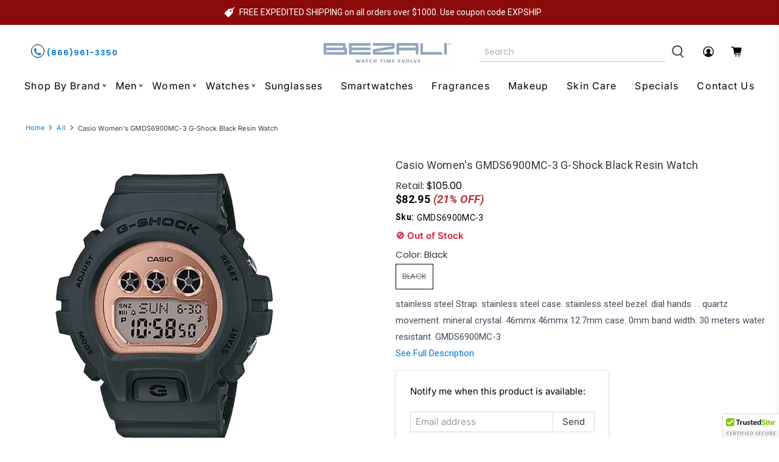

--- FILE ---
content_type: text/css
request_url: https://www.bezali.com/cdn/shop/t/36/assets/custom.css?v=16102381787353131401767563665
body_size: 7077
content:
form.header__search-form.search-form.search_forms{width:100%!important}a.navbar-link.header__link.is-arrowless,.custom_header_icon .icon{color:#000}.compare-at-price span.product-item-regular-price-percantage{display:none}.tabbed-products-section p.boost-pfs-filter-product-item-price{text-decoration-line:none;font-weight:600}.page-about-us .image-with-text__text.text-align-left.content{font-size:20px!important}h2.featured-blog__title.title{font-style:normal;font-weight:400;font-size:38px;line-height:46px;text-align:center;letter-spacing:.07em;color:#232323;margin-bottom:36px;text-transform:uppercase;text-align:left}div#variant-inventory{margin-bottom:12px}.footer__credits{text-align:center;border-top:1px solid #ddd;padding:10px 0;margin-top:15px}.button.button--primary.cartbtn{margin-top:20px;bottom:26.23%;font-style:normal;font-weight:400;font-size:20px;line-height:29px;align-items:center;text-align:center;letter-spacing:.07em}.announcement-bar__text p strong{font-family:Roboto;font-style:normal;font-weight:400;font-size:14px;line-height:16px;text-align:center;color:#fff}.Phone-icon i{border:.5px solid #000000;border-radius:40px;padding:4px;font-size:15px;width:22px;height:22px;text-align:center}.header__inner-content .top_main_two_icon{display:flex}.Phone-icon p,.Chat-icon p{font-family:Poppins;font-style:normal;font-weight:600;font-size:13px;line-height:20px;color:#232323}.top_main_two_icon{width:40%}.header__brand{width:20%;display:flex;justify-content:center;align-items:center}.topmainside-cus{width:40%;display:flex}.control.header__search-bar input::placeholder{font-family:Poppins;font-style:normal;font-weight:400;font-size:14px;line-height:20px;color:#adadad}.control.header__search-bar input{border:0;border-bottom:1px solid #BFBFBF}.header__search{width:80%;padding-right:0!important}.custom_header_icon{width:20%;display:flex;justify-content:center;align-items:center}.navbar-item.header__item a.navbar-link.header__link{font-style:normal;font-weight:400;font-size:15px;line-height:23px;letter-spacing:.07em;color:#000}.header__menu-items.header__dropdown--below-parent{display:flex;justify-content:center;align-items:center;margin-bottom:14px}.navbar-item.header__item a.navbar-link.header__link{font-style:normal;font-weight:500;font-size:15px;line-height:23px;letter-spacing:.07em;color:#000;margin:0}.header__icons .action-area__link{padding:0!important;margin:0 9px 0 19px}.Chat-icon{margin-right:19px;display:flex;justify-content:center;align-items:center}.Chat-icon img{width:30px;margin-right:6px}.Phone-icon{display:flex;justify-content:center;align-items:center}.slideshow-classic__preheading.pretext p{font-style:normal;font-weight:400;font-size:64px!important;line-height:0px!important;color:#000;margin-left:100px}.topclassy{font-family:Kaushan Script;font-style:normal;font-weight:400;font-size:120px!important;line-height:124px!important;color:#000}.topwatch{font-style:normal;font-weight:400;font-size:44px!important;line-height:44px!important;color:#000;margin:10px 0 0}.topcollection{font-style:normal;font-weight:400;font-size:44px;line-height:53px;text-transform:uppercase;color:#000}.caption-content{text-align:center!important}.slideshow-classic__buttons.buttons a{font-style:normal;font-weight:400;font-size:18px!important;line-height:34px!important;letter-spacing:.07em;width:158px!important;color:#fff!important;height:48px!important;padding:0!important;flex:inherit}.slideshow-classic__buttons.buttons{justify-content:center!important}.slideshow-classic__banner h2.title{margin-bottom:0}#shopify-section-1dc34873-1053-462a-b491-df74b344e6d3 .caption-content{width:50%!important}.caption-content.text-align-left{padding-bottom:0}.slideshow-classic .flickity-button,.slideshow-classic .flickity-page-dots{position:absolute;top:50%!important;bottom:25px}.flickity-button{background:#90a4bd!important;color:#fff}.flickity-button-icon{fill:#fff!important}.featured-collection-section .featured-collection__title.title{font-style:normal;font-weight:400;font-size:30px;line-height:43px;text-align:center;letter-spacing:.07em;color:#232323}.featured-collection-section .heading-divider.heading-divider--short{display:none}.featured-collection-section .product-thumbnail a.product-thumbnail__title{font-family:Poppins;font-style:normal;font-weight:400;font-size:16px;line-height:22px;color:#232323;text-align:left;overflow:hidden;text-overflow:ellipsis;display:-webkit-box;min-height:70px;margin-bottom:4px;-webkit-line-clamp:3;line-clamp:3;-webkit-box-orient:vertical}.featured-collection-section .image-element__wrap img{object-fit:contain!important;height:234px!important}.featured-collection-section .image-element__wrap{height:234px}.featured-collection-section span.product-thumbnail__was-price.compare-at-price .money{font-family:Poppins;font-style:normal;font-weight:400;font-size:15px!important;line-height:20px!important;color:#686868!important}.featured-collection-section span.product-thumbnail__price.price.sale .money{font-family:Poppins;font-style:normal;font-weight:600;font-size:18px;line-height:22px;color:#232323}.featured-collection-section span.product-thumbnail__price.price.sale{text-align:left}.featured-collection-section a.button.button--primary.cartbtn{font-style:normal;font-weight:400;font-size:17px;line-height:29px;text-align:center;letter-spacing:.07em;color:#232323;border:1px solid #000000;background:transparent}.featured-collection-section{background:#ededed}.featured-collection-section .product-wrap{padding:20px 14px}.featured-collection-section .product-wrap:hover .image-element__wrap img{transform:rotate(11deg)}.featured-collection-section .product-wrap .image-element__wrap img{transition:transform .6s ease}.thumbnail.product__thumbnail.product__grid-item.has-padding-bottom{background:#fff}.thumbnail.product__thumbnail.product__grid-item.has-padding-bottom .product-wrap{transition:transform .4s ease}.thumbnail.product__thumbnail.product__grid-item.has-padding-bottom:hover .product-wrap{transform:scale(1.1)}.mainwatch-section h3.ring-titl-texts{font-style:normal;font-weight:400;font-size:38px;line-height:46px;text-align:center;letter-spacing:.07em;color:#232323}.productmain-head{font-style:normal;font-weight:400;margin:11px 0;font-size:32px;line-height:40px;color:#232323}.priceoff{font-family:Poppins;font-style:normal;font-weight:500;font-size:28px;line-height:38px;text-transform:uppercase;color:#232323}.dropprice{font-family:Poppins;font-style:normal;font-weight:600;font-size:18px;line-height:22px;color:#232323}.mainprice{font-family:Poppins;font-style:normal;font-weight:400;font-size:16px;line-height:22px;text-decoration-line:line-through;color:#686868;margin-right:20px}.productprices{display:flex}.productsub-head{font-family:Poppins;font-style:normal;font-weight:500;font-size:24px;line-height:28px;color:#232323}.ringimg img{height:275px;object-fit:cover}.topmainproduct{background:#f1f1f1;padding:22px 20px}.topsub-menu{display:flex;justify-content:center;align-items:center;width:60%}.topsub-menu .shopnow-btn{font-style:normal!important;font-weight:400!important;font-size:17px!important;line-height:29px!important;text-align:center!important;letter-spacing:.07em!important;color:#232323!important;margin-top:16px;border:1px solid #000000!important;background:transparent!important}.column.width-4{width:40%}.ringimg{background:#fff;margin-right:14px}.shopnow-btn:hover{background:#000!important;color:#fff!important}.watchring-custom-img h2{font-style:normal;font-weight:400;font-size:25px;line-height:28px;color:#232323;margin-bottom:6px}.watchring-custom-img p{font-family:Poppins;font-style:normal;font-weight:400;font-size:14px;line-height:22px;color:#232323}.readmorebtn{font-style:normal!important;font-weight:400!important;font-size:17px!important;line-height:20px!important;text-align:center!important;letter-spacing:.07em!important;color:#232323!important;border:1px solid #000000!important;background:transparent!important;padding:8px 10px}.watchring-custom-img{display:flex!important}.maininfo_img{width:40%}.maininfo_img img{height:300px;object-fit:contain}.mainproduct-section{max-width:1260px;width:97%;margin-left:auto;margin-right:auto}.watchring-custom-img{border-radius:60px!important;border:1px solid #000000;margin:24px}.watcht_ring-custom-img_s .watchring-custom-img{border-radius:20px!important}.text-des{width:60%;padding-left:14px}.ring-titl-texts{font-style:normal;font-weight:400;font-size:38px;line-height:46px;text-align:center;letter-spacing:.07em;color:#232323}.viewmore-top{font-style:normal!important;font-weight:400!important;font-size:17px!important;line-height:17px!important;text-align:center!important;letter-spacing:.07em!important;color:#232323!important;border:1px solid #000000!important;background:transparent!important;padding:13px 32px!important}.current{background:#232323!important;border:1px solid #000000!important;color:#fff!important}.current span{color:#fff!important}.tabingcontent span{font-style:normal;font-weight:400;font-size:30px;line-height:43px;letter-spacing:.07em;color:#232323}.tabingcontent-tab{border:1px solid #000000;border-radius:0!important;padding:10px 26px!important;align-items:center}.showing-content a{border:1px solid #000000;border-radius:0!important;height:24px;font-style:normal;font-weight:400;font-size:20px;line-height:30px;text-align:center;letter-spacing:.07em;color:#232323;padding:10px 30px}.showing-content li{float:left;width:auto;padding:13px 6px}.showing-content a{border:1px solid #000000;border-radius:0!important;font-style:normal;font-weight:400;font-size:16px;line-height:30px;text-align:center;letter-spacing:.07em;color:#232323;padding:10px 22px}.shop-by-brand ul{column-count:2;column-gap:60px}.shop-by-brand li{break-inside:avoid;padding-bottom:6px}.customsec{max-width:1280px;width:95%;margin:16px auto!important;padding:26px 0}.allbrands p{font-style:normal;font-weight:400;font-size:14px;line-height:20px;letter-spacing:.07em;text-transform:uppercase;color:#fff;transform:rotate(-90deg)}.allbrands{display:flex;justify-content:center;align-items:center}.allbrands p{font-style:normal;font-weight:400;font-size:13px;line-height:20px;letter-spacing:.07em;padding:6px 8px;text-transform:uppercase;transform:rotate(270deg);background:#232323!important;border:1px solid #000000!important;color:#fff!important}.home-collections-inner{width:28%;height:200px;margin-right:10px;border-radius:5px}.home-collections-inner:before{display:block;text-align:center;line-height:200px;font-size:80px;color:#fff}.home-collections-inner1{margin-right:10px;border-radius:5px}.home-collections-inner{width:24%;padding:23px 18px;height:229px!important}.home-collections-inner1:before{display:block;text-align:center;line-height:200px;font-size:80px;color:#fff}.home-collections-inner img{height:126px;width:auto!important;object-fit:contain}.home-collections-inner h4{font-style:normal;font-weight:400;font-size:16px;line-height:20px;text-align:center;letter-spacing:.07em;color:#232323;overflow:hidden;text-overflow:ellipsis;display:-webkit-box;min-height:40px;margin-bottom:4px;-webkit-line-clamp:2;line-clamp:2;-webkit-box-orient:vertical}.home-collections-inner{text-align:center}.home-collections-inner{background:#e8ebf0;border-radius:0}.home-collections-inner1 img{height:126px;width:auto!important;object-fit:contain}.home-collections-inner1 h4{font-style:normal;font-weight:400;font-size:16px;line-height:20px;text-align:center;letter-spacing:.07em;color:#232323;overflow:hidden;text-overflow:ellipsis;display:-webkit-box;min-height:40px;margin-bottom:4px;-webkit-line-clamp:2;line-clamp:2;-webkit-box-orient:vertical}.home-collections-inner1{width:24%;padding:23px 18px;height:229px!important}.home-collections-inner1{background:#e8ebf0;border-radius:0}.home-collections-inner1{text-align:center}.home-collections-head{font-style:normal;font-weight:400;font-size:12px;position:absolute;line-height:20px;letter-spacing:.07em;padding:4px 8px;text-transform:uppercase;display:inline-block;transform:rotate(270deg);left:-52px;top:134px;z-index:99999;background:#232323!important;border:1px solid #000000!important;color:#fff!important}.home-collections{margin-bottom:34px}section#features{position:relative;box-shadow:0 4px 7px #00000040;padding:30px 44px}.home-collections1{margin-bottom:34px}.home-collections-head1{font-style:normal;font-weight:400;font-size:12px;position:absolute;line-height:20px;letter-spacing:.07em;padding:4px 8px;text-transform:uppercase;display:inline-block;transform:rotate(270deg);left:-63px;bottom:158px;z-index:99999;background:#232323!important;border:1px solid #000000!important;color:#fff!important}.watchring-custom-img{border-radius:0!important}.readmorebtn:hover,.viewmore-top:hover,.viewmore-top:hover a,.cartbtn:hover,.showing-content a:hover{background:#000!important;color:#fff!important}.slideshow-classic__buttons.buttons a:hover{background:#0000!important;color:#000!important;border:1px solid #000000!important}.main_icon{background:#90a6be}.main_icon .icon-bar__text{font-style:normal;font-weight:400;font-size:24px;line-height:104px;text-align:center;letter-spacing:.07em;color:#fff}.main_icon .icon-bar__block{border-left:1px solid #FFFFFF;padding:0 38px!important}.custom_foooter li.footer__menu-link a{font-style:normal;font-weight:400;font-size:18px;line-height:32px;color:#232323}.custom_foooter .footer__heading{font-style:normal;font-weight:400;font-size:20px;line-height:29px;text-transform:uppercase;color:#000}.custom_foooter ul.c_info li a{font-style:normal;font-weight:400;font-size:18px;line-height:32px;color:#232323}.custom_foooter input.input{border:1px solid #000000;font-family:Poppins;font-style:normal;font-weight:400;background:transparent;font-size:14px;line-height:22px;color:#232323;padding:20px 10px}.custom_foooter input.input::placeholder{font-family:Poppins;font-style:normal;font-weight:400;font-size:14px;line-height:22px;color:#232323}.custom_foooter button{font-family:Open Sans;font-style:normal;font-weight:400;font-size:19px;line-height:18px;text-align:center;color:#fff;padding:14px 22px}.footer__content{background:#fff!important;margin-top:53px}section.footer__extra-content{background:#90a6be}.footer__credits p{font-style:normal;font-weight:400;font-size:17px;line-height:33px;color:#fff;display:flex;justify-content:center;align-items:center}.footer__credits a{line-height:33px;color:#fff;margin-left:10px}.footer__content a,.footer__content a:visited{color:#000!important}.social_text{font-family:Poppins;font-style:normal;font-weight:400;font-size:16px;line-height:22px;color:#232323}h2.c_heading_sun.home-sunglasses-head{font-style:normal;font-weight:400;font-size:38px;line-height:46px;text-align:center;letter-spacing:.07em;color:#232323}section.blue_sunglasses{padding:12px 2px 3px 4px}.price--sale{order:1}.home-sunglasses-inner img{height:130px;width:auto!important;object-fit:contain;margin-bottom:8px}.home-sunglasses-inner h4{font-style:normal;font-weight:400;font-size:16px;line-height:20px;text-align:center;letter-spacing:.07em;color:#232323;overflow:hidden;text-overflow:ellipsis;display:-webkit-box;min-height:40px;margin-bottom:4px;-webkit-line-clamp:2;line-clamp:2;-webkit-box-orient:vertical}.home-sunglasses-inner{width:22%;padding:23px 18px;height:229px!important}.home-sunglasses-inner{background:#f1f1f1;width:22%;padding:18px;text-align:center;height:214px!important;margin-right:10px}.home-sunglasses{max-width:1280px;width:95%;margin-left:auto;margin-right:auto}.custom_collection .thumbnail.image__container.has-image-crop img{height:280px!important;object-fit:contain}.single_prodcut_recommended .product-thumbnail__title{font-family:Poppins;font-style:normal;font-weight:400;font-size:16px;line-height:22px;color:#232323;text-align:left;overflow:hidden;text-overflow:ellipsis;display:-webkit-box;min-height:70px;margin-bottom:4px;-webkit-line-clamp:3;line-clamp:3;-webkit-box-orient:vertical}.single_prodcut_recommended .product-thumbnail__price.price.sale .money{font-family:Poppins;font-style:normal;font-weight:600;font-size:17px;line-height:22px;color:#232323}.single_prodcut_recommended img.lazyloaded{object-fit:contain!important;height:234px!important}.single_prodcut_recommended .product-thumbnail__was-price.compare-at-price span{font-family:Poppins;font-style:normal;font-weight:400;font-size:14px!important;line-height:20px!important;color:#686868!important;margin-right:6px!important;+}.single_prodcut_recommended span.product-thumbnail__price.price.sale{text-align:left}.single_prodcut_recommended .gallery-cell.thumbnail:hover .product-wrap{transform:scale(1.1)}.single_prodcut_recommended .gallery-cell.thumbnail .product-wrap{transition:transform .4s ease}.single_prodcut_recommended .product-wrap:hover img.lazyloaded{transform:rotate(11deg)}.single_prodcut_recommended .product-wrap img.lazyloaded{transition:transform .6s ease}.icon-bar__block:last-child{border-right:1px solid #fff!important}.collection-show-new .cimgs img{height:150px;object-fit:contain;width:100%!important}.collection-show-new{display:flex;align-items:center;justify-content:center}.collection-show-new{display:grid;grid-template-columns:1fr 1fr 1fr 1fr 1fr 1fr}.collection-show-new{max-width:1280px;width:95%;margin:20px auto 0;box-shadow:0 1px 7px #3938383d;padding-bottom:20px}.collection-show-new .cimgs img{height:150px;width:150px!important;object-fit:contain;background:#fff;border-radius:99px;box-shadow:1px 0 12px #f0ecec}.collection-show-new .link h4{color:#4a4a4a;font-family:Poppins;font-weight:500;font-size:15px;display:inline-block;border-bottom:2px solid transparent}.collection-show-new .link{text-align:center;margin:26px 10px}.collection-show-new .cimgs{margin-bottom:3px}.collection-show-new .link:hover h4{border-bottom:2px solid #4a4a4a}.collection-show-new .link img{transition:filter .2s ease-out}.collection-show-new .link:hover img{filter:brightness(84%) contrast(130%)}.title-subcus{text-align:left;color:#393939!important;font-size:15px!important}.title-subcus a{text-decoration:underline}.title-subcus a:hover{text-decoration:none}.title-subcus a{color:#393939!important;font-size:15px!important}.product .control.quantity-input-control.quantity-input-control--fill{width:72px}.course-summary.card{height:108px!important;display:flex;justify-content:center;align-items:center}.course-summary.card img{height:80px;object-fit:contain;border-radius:85%}.courses .course-item{padding-right:1%;padding-left:1%;margin-bottom:20px}.courses .flickity-prev-next-button .arrow{fill:#393939!important}.courses .flickity-prev-next-button.previous,.courses .flickity-prev-next-button.next{background:transparent!important}.site-content.cf{padding-left:0}h3.cus-titl-texts{margin-top:40px;font-style:normal;font-weight:400;font-size:38px;line-height:46px;text-align:center;letter-spacing:.07em;color:#232323}.home_sales{margin-top:40px}.collection-sales-new{max-width:1280px;width:95%;margin-left:auto;margin-right:auto}.row.home_sales{flex-wrap:nowrap}.column.salesevents-cus img{height:250px;object-fit:contain}.column.salesevents-cus{padding-right:40px}.column.salesevents-cus.width-6{width:60%}.column.salesevents-cus.width-3{width:30%}.collection-sales-new h3.se-title{text-transform:uppercase;font-weight:600;font-size:16px}.collection-sales-new p.se-info{font-size:15px;line-height:36px}.collection-sales-new{margin-bottom:44px}.site-contents .course-thumbnail img{width:20%;height:150px;width:150px!important;object-fit:contain;background:#fff;border-radius:99px;box-shadow:1px 0 12px #f0ecec}.site-contents .course-summary.cards{text-align:center}.site-contents .course-summary.cards:hover img{filter:brightness(84%) contrast(130%)}.site-contents .course-summary.cards img{transition:filter .2s ease-out}.site-contents .course-summary.cards:hover h4{border-bottom:2px solid #4a4a4a}.site-contents .course-summary.cards h4{display:inline-block}.site-contents .course-items{margin-bottom:0!important}.site-contents div#featureds-courses{margin-bottom:18px}.site-contents .flickity-prev-next-button{top:42%}.blue_sunglasses .flickity-prev-next-button.next{right:-48px}.blue_sunglasses .flickity-prev-next-button.previous{left:-48px}.site-contentss .course-itemss img{height:130px;width:auto!important;object-fit:contain;margin-bottom:8px}.site-contentss .course-itemss h4{font-style:normal;font-weight:400;font-size:16px;line-height:20px;text-align:center;letter-spacing:.07em;color:#232323;overflow:hidden;text-overflow:ellipsis;display:-webkit-box;min-height:40px;margin-bottom:4px;-webkit-line-clamp:2;line-clamp:2;-webkit-box-orient:vertical}.course-itemss.slide .course-summary.cards{background:#f1f1f1;text-align:center;padding:14px 6px}.showdiv{text-align:center}.navbar-item.header__item.has-mega-menu:after{margin-bottom:5px;margin-left:-13px!important}.navbar-link{padding:1rem!important}span.f-title{font-family:Open Sans,sans-serif;font-size:14px;font-weight:400;padding-left:6px}.menu-feature-product img{max-height:46px!important}.menu-feature-product a{display:flex;justify-content:left;align-items:center}.mega-menu__linklist a{font-family:Open Sans,sans-serif;font-size:14px;font-weight:400;line-height:18px!important}p.menu__heading{font-style:normal;font-weight:600;font-size:16px!important;line-height:24px;letter-spacing:.07em;color:#000;margin:0}.menu-feature-product p{font-style:normal;font-weight:500;font-size:16px!important;line-height:24px!important;letter-spacing:.07em;color:#000}.header-cart.action-area__link span.header-cart__caption.icon-caption,a.header__link.action-area__link span.icon-caption{display:none}.column.salesevents-cus{display:inline-flex!important}.section2{width:50%!important}.section1{width:55%!important}div#login{margin:auto}.login__image.one-half.medium-down--one-whole.column.is-order-aligned-right{display:none}.heading-wrapper--login.heading-wrapper.heading-wrapper--short,.heading-wrapper--register.heading-wrapper.heading-wrapper--short.one-whole{align-items:center}.register__image.one-half.medium-down--one-whole.column.is-order-aligned-right{display:none}.register.one-half.medium-down--one-whole.column.has-padding-bottom{margin:auto}#login input,#recover-password input,#create-customer input{height:3.25em;border-radius:10px}.errors{color:red}div#customer,#recover-password{padding:30px;box-shadow:#000 0 5px 15px}input.button.button--secondary.signupform{width:100%;background:#000;color:#fff;padding:9px;font-size:20px;border-radius:10px}input.button.button--secondary.signupform:hover{opacity:.8}.login__form .title,.register__form .title,#recover-password h2{font-size:35px;font-weight:600;line-height:1.125;color:#000}.shop-by-brand p.menu__heading{font-weight:600;font-size:18px!important;line-height:20px!important;background:#90a4bc;padding:3px 10px;color:#fff;text-align:center}.ajax-cart{font-size:14px}a.boost-pfs-filter-product-item-title{font-family:Open Sans,sans-serif;font-style:normal;font-weight:400;font-size:16px;line-height:20px;text-align:center;letter-spacing:.07em;color:#232323;overflow:hidden;text-overflow:ellipsis;display:-webkit-box;min-height:40px;margin-bottom:4px;-webkit-line-clamp:2;line-clamp:2;-webkit-box-orient:vertical}p.boost-pfs-filter-product-item-price{font-family:Poppins;font-style:normal;font-weight:400;font-size:14px;line-height:22px;text-decoration-line:line-through;color:#686868;margin-right:0}span.boost-pfs-filter-product-item-sale-price{font-family:Poppins;font-style:normal;font-weight:600;font-size:15px;line-height:22px;color:#232323!important}.boost-pfs-filter-product-item-inner{border:1px solid rgba(127,127,127,.16)!important;box-shadow:0 1px 4px #7f7f7f1c!important;padding:0 10px!important}.boost-pfs-filter-product-item{padding-left:18px!important}.boost-pfs-filter-product-bottom-inner{text-align:center}.course-summary.card{height:97px!important;width:108px!important}@media only screen and (max-device-width: 767px){.watch-custom-img_s{padding:0 20px!important;grid-template-columns:1fr!important}div#template-index{width:100%}.slideshow-classic__preheading.pretext p{font-size:15px!important;margin-left:0!important}.slideshow-classic__buttons.buttons a{font-size:14px!important;line-height:25px!important;width:112px!important;height:38px!important}h2.slideshow-classic__heading.title.mobile-shrink-text .topwatch{font-size:30px!important;line-height:30px!important}h2.slideshow-classic__heading.title.mobile-shrink-text span.topclassy{font-size:26px!important;line-height:30px!important}h2.slideshow-classic__heading.title.mobile-shrink-text .topwatch{font-size:16px!important;line-height:9px!important;margin-top:6px}.topcollection{line-height:24px!important}.caption.text-align-left{position:absolute!important;top:0!important;left:0!important;text-align:left!important}.is-hidden-desktop-only .image-element__wrap img{height:200px;object-fit:cover}.caption-content.text-align-left{padding-left:8px!important}.customsec{position:relative}.allbrands p{transform:none!important}.allbrands{position:absolute;top:-22px;left:2%}.tabingcontent-tab{padding:6px 10px!important}.tabingcontent span{font-size:18px;line-height:30px}.showing-content a{font-size:14px;line-height:14px;padding:7px 10px}.showing-content li{padding:9px 5px}.column.salesevents-cus{padding-right:16px}.column.salesevents-cus img{height:166px}.section2{width:100%!important}.section1{width:100%!important;display:inline-table}.mainsection{display:block!important}.column.salesevents-cus.width-2{width:50%}.mainwatch-section h3.ring-titl-texts{font-size:24px;line-height:50px}.topmainproduct{padding:10px}.ringimg img{height:150px;object-fit:contain;margin:auto;display:flex}.productsub-head{font-size:14px;line-height:20px}.productmain-head{font-size:20px;line-height:30px}.priceoff{font-size:16px;line-height:34px}.mainprice{font-size:12px;line-height:16px}.dropprice{font-size:13px;line-height:16px}.topsub-menu .shopnow-btn{font-size:16px!important;line-height:24px!important;margin-top:12px}.watcht_ring-custom-img_s{grid-template-columns:1fr!important}.watchring-custom-img h2{font-size:18px;line-height:24px}.watchring-custom-img p{font-size:12px;line-height:20px;text-align:justify}.readmorebtn{font-size:13px!important;line-height:14px!important;padding:6px 10px;display:table;margin-top:18px}.watchring-custom-img{padding:10px}.maininfo_img img{height:200px;object-fit:contain}.watchring-custom-img p{overflow:hidden;text-overflow:ellipsis;display:-webkit-box;-webkit-line-clamp:4;line-clamp:4;-webkit-box-orient:vertical}.text-des{padding-left:4px}.watchring-custom-img{padding:8px!important}.mobile-menu__toggle-icon .icon{fill:#000!important}.header__link,.header__link>a{color:#000!important;fill:#000!important}.announcement-bar__container{height:66px}.mega-menu__content a{color:#000!important}.submenu__label:hover a{color:#9badc1}.announcement-bar__text p strong{font-size:13px}.collection-sales-new{margin-bottom:0!important}.watchring-custom-img{margin:0 0 12px}.main_icon .icon-bar__text{font-size:20px;line-height:40px}.main_icon .icon-bar__block{border-left:none;padding:0 26px!important}.icon-bar__block:last-child{border-right:none!important}.carousel-cell{margin-left:54px}h4,.h4{font-size:16px!important}.viewmore-top{font-size:14px!important;line-height:13px!important;padding:9px 12px!important}h3.cus-titl-texts{margin-top:25px;font-size:22px;line-height:30px}.mainsection{margin-top:8px!important}.watch-custom-img_s{grid-column-gap:3px;margin:0!important}.sunglasses-res-sec .flickity-prev-next-button.previous{left:0}.sunglasses-res-sec .flickity-prev-next-button.next{right:0}h2.c_heading_sun.home-sunglasses-head{font-size:28px;line-height:50px}.sunglasses-res-sec .carousel-cell{margin-left:77px}.ring-titl-texts{font-size:30px;line-height:34px}.custom_foooter ul.c_info li a{font-size:16px;line-height:28px}.custom_foooter .footer__heading{font-size:17px;line-height:20px;margin-bottom:8px;font-weight:600}.custom_foooter li.footer__menu-link a{font-size:16px;line-height:28px}.has-padding-bottom{padding-bottom:14px}.has-padding-top{padding-top:10px}.footer__credits a{font-size:15px;margin-left:6px}.topres-carousel .flickity-prev-next-button.previous{left:0!important}.topres-carousel .flickity-prev-next-button.next{right:0!important}.ringimg{margin-right:0}div#shopify-section-footer__icon-bar .icon-bar__block.is-medium{display:block!important;width:100%}.site-content.cf{margin-top:0;margin-bottom:0}.related-products .products-slider .gallery-cell{width:calc(50% + -0px)}.single_prodcut_recommended .product-thumbnail__title{font-size:14px;line-height:20px}.single_prodcut_recommended .product-thumbnail__title{overflow:hidden;text-overflow:ellipsis;display:-webkit-box;-webkit-line-clamp:3;line-clamp:3;min-height:63px;-webkit-box-orient:vertical}.related-products .products-slider .gallery-cell{padding:0!important}.boost-pfs-filter-grid-width-3{width:50%!important}.boost-pfs-filter-grid-width-3{width:33%!important}.boost-pfs-addtocart-wrapper{position:absolute}}.boost-pfs-filter-grid-width-3{width:50%!important}.topclassy-beauty{font-size:150px!important;line-height:142px!important;color:#000;margin-left:11px}.topres-carousel{text-align:left;width:100%;margin:30px auto;padding-right:7%;padding-left:7%}.topres-carousel img{width:20%;height:150px;width:150px!important;object-fit:contain;background:#fff;border-radius:99px;box-shadow:1px 0 12px #f0ecec}.topres-carousel .carousel-cell:hover img{filter:brightness(84%) contrast(130%)}.topres-carousel .carousel-cell:hover h4{border-bottom:.5px solid #000;display:inline-block}.carousel-cell{width:235px;height:200px;float:left;margin-right:10px;text-align:center;border-radius:5px;counter-increment:carousel-cell}.sunglasses-res-sec h4{font-style:normal;font-weight:400;font-size:16px;line-height:20px;text-align:center;letter-spacing:.07em;color:#232323;overflow:hidden;text-overflow:ellipsis;display:-webkit-box;min-height:40px;margin-bottom:4px;-webkit-line-clamp:2;line-clamp:2;-webkit-box-orient:vertical}.sunglasses-res-sec .course-summary.cards{background:#f1f1f1;text-align:center;padding:10px 6px}.mainproduct-section h3 p{margin-top:0!important}.mens-subcus img{height:126px;width:auto!important;object-fit:contain}.mens-subcus{background:#e8ebf0;border-radius:0}.mens-subcus h4{font-style:normal;font-weight:400;font-size:16px;line-height:20px;text-align:center;letter-spacing:.07em;color:#232323;overflow:hidden;text-overflow:ellipsis;display:-webkit-box;min-height:40px;margin-bottom:4px;-webkit-line-clamp:2;line-clamp:2;-webkit-box-orient:vertical}.mens-subcus{background:#e8ebf0;border-radius:0;padding:23px 18px;height:254px!important}.mens-watches-res .flickity-viewport{height:270px!important}.mens-watches-res button.flickity-button{display:none!important}.topres-carousel .flickity-prev-next-button.previous{left:-48px}.topres-carousel .flickity-prev-next-button.next{right:-48px}@media screen and (min-device-width: 768px) and (max-device-width: 1100px){.boost-pfs-action-list-wrapper.boost-pfs-action-extend{top:0!important;right:-17px!important;margin-top:0!important}.mobile-menu__toggle-icon .icon{fill:#000!important}.header__link,.header__link>a{color:#000!important;fill:#000!important}.slideshow-classic__preheading.pretext p{font-size:24px!important;margin-left:0!important}.slideshow-classic__buttons.buttons a{font-size:14px!important;line-height:25px!important;width:112px!important;height:38px!important}h2.slideshow-classic__heading.title.mobile-shrink-text .topwatch{font-size:30px!important;line-height:30px!important}h2.slideshow-classic__heading.title.mobile-shrink-text span.topclassy{font-size:38px!important;line-height:42px!important}h2.slideshow-classic__heading.title.mobile-shrink-text .topwatch{font-size:22px!important;line-height:26px!important;margin-top:6px}.topcollection{line-height:44px!important}h4,.h4{font-size:16px!important}.allbrands p{transform:none!important}.tabingcontent-tab{padding:6px 10px!important}.showing-content a{font-size:14px;line-height:14px;padding:5px 2px}.allbrands{position:absolute;top:-22px;left:2%}.tabingcontent span{font-size:18px;line-height:23px}.showing-content a{font-size:16px;line-height:16px;padding:10px 12px}.section1{width:100%!important;text-align:center;display:grid;grid-template-columns:1fr 1fr}.section2{width:100%!important}.column-newss{text-align:center}.column.salesevents-cus img{height:146px}.maininfo_img img{height:250px}.productmain-head{font-size:20px;line-height:28px}.ringimg img{height:200px}.ringimg{margin-right:0;text-align:center}.collection .boost-pfs-filter-grid-width-3{width:33%!important}.collection-sales-new p.se-info{line-height:20px;text-align:left}.collection-sales-new h3.se-title{font-size:14px;text-align:left}.productmain-head{font-size:22px;line-height:30px}.column.width-6.topsub-menu h2{text-align:center}.productprices{justify-content:center}.priceoff{font-size:22px}.productsub-head{font-size:18px;line-height:22px}.watchring-custom-img p{overflow:hidden;text-overflow:ellipsis;display:-webkit-box;-webkit-line-clamp:4;line-clamp:4;-webkit-box-orient:vertical}.watchring-custom-img h2{font-size:20px;line-height:26px}.watchring-custom-img{padding:8px;margin:9px}.main_icon .icon-bar__block{padding:0 10px!important}.main_icon .icon-bar__text{font-size:18px;line-height:77px}.newsletter-form .field .control{width:54%!important}.blue_sunglasses .flickity-prev-next-button.next{right:-30px}.custom_foooter .footer__heading{font-size:16px;line-height:22px;font-weight:600}.custom_foooter ul.c_info li a,.custom_foooter li.footer__menu-link a{font-size:15px;line-height:30px}.custom_foooter button{font-size:15px;line-height:20px}}p.productmain-head{overflow:hidden;text-overflow:ellipsis;display:-webkit-box;-webkit-line-clamp:3;line-clamp:3;-webkit-box-orient:vertical}@media screen and (max-width: 767px){.column.width-6.topsub-menu h2{text-align:center}.productprices{justify-content:center}.carousel-cell{width:100%!important}.column.salesevents-cus.width-2{justify-content:center;align-items:center}.block__image-with-overlay .caption,.image-with-text-overlay .caption,.image-slideshow .caption{transform:translateY(0)!important}.block__image-with-overlay .caption-content,.image-with-text-overlay .caption-content,.image-slideshow .caption-content{min-width:auto!important}.mobile-shrink-text span,.mobile-shrink-text p{font-size:.6em!important}.grid-wrapper.customsec{grid-template-columns:1fr!important}.tabingcontent .column{display:flex;justify-content:center;align-items:center}.tabingcontent .column .grid-number{width:50%}}@media screen and (min-device-width: 1023px) and (max-device-width: 1260px){.navbar-link{padding:1rem .6rem!important}.navbar-item.header__item a.navbar-link.header__link{font-size:14px!important}.navbar-item.header__item.has-mega-menu:after{margin-left:-10px!important}.section1,.section2{width:50%!important}.mainsection{display:flex!important}.column.salesevents-cus img{height:210px;object-fit:contain}.column.salesevents-cus{padding-right:18px}.maininfo_img img{height:226px;object-fit:contain}}@media screen and (min-device-width: 798px) and (max-device-width: 1023px){.header__menu-items.header__dropdown--below-parent{display:inline-block;text-align:center;margin-bottom:14px}.navbar-item{display:inline-flex!important;width:fit-content}a.navbar-link.header__link.is-arrowless{padding:10px 16px!important}div#mobile-header{display:none}.navbar-item.header__item.has-mega-menu:after{margin-bottom:5px;margin-left:-16px!important}}@media only screen and (max-device-width: 600px){.boost-pfs-filter-product-item-label{left:auto!important;right:-16px!important;top:-12px}.boost-pfs-action-list-wrapper{position:absolute;top:0!important;left:0!important}.boost-pfs-filter-product-item.boost-pfs-filter-product-item-grid{position:relative}.boost-pfs-filter-product-item.boost-pfs-filter-product-item-grid.boost-pfs-filter-grid-width-3.boost-pfs-filter-grid-width-mb-2.boost-pfs-action-list-enabled{width:50%!important}body.collection.boost-pfs-enable-app.boost-pfs-enable-filter.boost-pfs-filter-tree-vertical-style-default.announcement-bar--visible.boost-pfs-enable-instant-search{overflow:hidden}.boost-pfs-filter-product-item-inner{padding:0 5px!important}.boost-pfs-filter-product-item-list .boost-pfs-filter-des{color:#3a3a3a;text-align:justify}}.sunglasses-res-sec .course-summary.cards{height:250px}.sunglasses-res-sec .course-summary.cards{border:1px solid #000000;background:#fff;border-radius:20px}h2.c_heading_sun.home-sunglasses-head,h3.ring-titl-texts{margin-bottom:30px}#features.customsec{margin-bottom:50px!important}.mens-subcus,.watch-custom-img .topmainproduct{border:1px solid #000000;background:#fff;border-radius:20px}.watch-custom-img{padding:0!important}@media only screen and (max-width: 480px){.block__image-with-overlay .mobile-text--below-media .caption-content,.image-with-text-overlay .mobile-text--below-media .caption-content,.image-slideshow .mobile-text--below-media .caption-content{padding:4px 0}}@media only screen and (min-width: 767px){.row.topmainproduct{margin-left:23px}}.mens-subcus h6{font-family:Poppins;font-style:normal;font-weight:600;font-size:14px;line-height:22px;color:#232323}span.boost-pfs-filter-product-item-regular-price-percantage{color:#b63539;font-weight:600}.boost-pfs-filter-product-bottom-inner{min-height:136px!important}span.product-item-regular-price-percantage{color:#b63539;font-weight:600!important;font-family:-apple-system,BlinkMacSystemFont,Segoe UI,Roboto,Helvetica,Arial,sans-serif}@media only screen and (max-device-width: 600px){.product-block.product-block--form{position:absolute;top:210px;margin-top:30px}.product__information.has-product-sticker.one-half.column.medium-down--one-whole{position:relative}.title{font-size:22px!important;line-height:30px!important}.sunglasses-res-sec .flickity-slider{position:absolute;width:80%!important;height:100%}.sunglasses-res-sec .carousel-cell{margin-left:12px!important}.sunglasses-res-sec .carousel-cell{width:66%!important}.sunglasses-res-sec .carousel-cell{height:100%}.sunglasses-res-sec .flickity-prev-next-button{top:50%!important;width:30px!important;height:30px!important;border-radius:50%;transform:translateY(-50%)}.sunglasses-res-sec .flickity-prev-next-button.next{right:-20px!important}.sunglasses-res-sec .flickity-prev-next-button.previous{left:-20px!important}.topres-carousel .flickity-slider{position:absolute;width:80%!important;height:100%}.topres-carousel .carousel-cell{margin-left:8px!important}.topres-carousel .carousel-cell{width:70%!important}.topres-carousel img{height:118px;width:118px!important}.topres-carousel .course-thumbnail h4{font-size:14px!important}.topres-carousel .flickity-prev-next-button{top:30%!important;width:30px!important;height:30px!important;border-radius:50%;transform:translateY(-50%)}.title.viewmore-top{font-size:18px!important;line-height:19px!important}.course-summary.card img{height:50px}.course-summary.card{height:62px!important;width:108px!important}.boost-pfs-filter-product-item-list .boost-pfs-filter-product-item-price{margin-bottom:4px!important}.has-padding-top{text-align:justify}.topres-carousel .flickity-prev-next-button.next{right:-20px!important}.topres-carousel .flickity-prev-next-button.previous{left:-20px!important}}.thumbnail__caption .product-thumbnail a.product-thumbnail__title{overflow:hidden;text-overflow:ellipsis;display:-webkit-box;-webkit-line-clamp:3;line-clamp:3;-webkit-box-orient:vertical}.boost-pfs-filter-product-item-inner{padding:12px 10px!important}.description.content.has-padding-top.sss p{margin:0}.description.content.has-padding-top.sss{padding-top:3px;line-height:27px}.custom-field.custom-field__estimated-delivery-date-.custom-field__type--text-repeater h5.custom-field--title{font-size:16px;font-family:-apple-system,BlinkMacSystemFont,Segoe UI,Roboto,Helvetica,Arial,sans-serif;font-style:normal;color:#b63539;line-height:28px}.custom-field.custom-field__estimated-delivery-date-.custom-field__type--text-repeater .custom-field--value{font-family:-apple-system,BlinkMacSystemFont,Segoe UI,Roboto,Helvetica,Arial,sans-serif;font-style:normal;color:#b63539;font-weight:500;line-height:28px}h1.product_name.title{line-height:35px}.item_sku{font-style:normal;font-size:14px!important;color:#000;letter-spacing:.36px;line-height:38px;font-family:-apple-system,BlinkMacSystemFont,Segoe UI,Roboto,Helvetica,Arial,sans-serif}.description.content.has-padding-top.sss br{display:none}.product-block.product-block--description{font-family:Poppins;line-height:16px}.boost-pfs-filter-collection-header-wrapper.boost-pfs-filter-collection-image{display:none}.product-form-container.has-padding-top.has-padding-top{padding-top:14px!important}@media only screen and (min-device-width: 767px){.product__social-share.has-padding-top{padding-top:0}}.product-block.product-block--form{margin-bottom:28px}@media screen and (min-device-width: 600px) and (max-device-width: 797px){.product__images{margin-bottom:0!important}.site-content.cf{margin:0!important}.courses{margin-top:19px;margin-bottom:19px!important}}@media only screen and (max-device-width: 600px){.product__information.has-product-sticker.one-half.column.medium-down--one-whole{display:flex;flex-flow:column}.sticker-holder.sticker-shape-square.sticker-position-left{order:1;-webkit-order:1}.product-block.product-block--title.product-block--first{order:2;-webkit-order:2}.product-block.product-block--price{order:3;-webkit-order:3}.product-block.product-block--sku{order:4;-webkit-order:4}.product-block.product-block--description{order:6!important;-webkit-order:6}.product-block.product-block--form{order:5!important;-webkit-order:5}.product-block.product-block--share{order:7;-webkit-order:7}.product-block.product-block--product-links{order:8;-webkit-order:8}.product-block.product-block--form{position:unset!important;top:210px;margin-top:0}.product__notify-form{margin-bottom:0!important}.product-block.product-block--form{margin-bottom:0}.flickity-prev-next-button.previous{left:-18px!important}.flickity-prev-next-button.next{right:-18px!important}.site-content.cf{margin-top:10px!important}h3.title.title-subcus{margin-bottom:0!important}.product__images{margin-bottom:10px!important}#template-product .product-block.product-block--title .title{font-size:18px!important;line-height:24px!important;margin-bottom:0}span.compare-at-price span.sale_price_on{font-size:15px!important}.modal_price.subtitle .price-ui.texts span.compare-at-price{font-size:16px!important;line-height:30px!important}#template-product .single_prodcut_recommended img.lazyloaded{height:200px!important}}.menu-feature-product img{width:46px!important;object-fit:contain}.mega-menu__block .mega-menu__content p a{font-size:14px;color:#b63539!important}.mega-menu__linklist a{font-size:17px;font-weight:500;line-height:16px!important}.navbar-item.header__item a.navbar-link.header__link{font-size:16px}.Chat-icon{display:none!important}p.menu__heading{font-weight:600;font-size:20px!important;line-height:20px!important}span.f-title{font-size:17px;font-weight:500;line-height:16px!important}div#shopify-section-template--14342287491150__1647073235db9c41cd hr{display:none}.customsec{margin-top:0!important;margin-bottom:0!important}.menu-feature-product p{font-weight:500;font-size:20px!important;line-height:20px!important}.footer__content{background:#90a6be!important;margin-top:53px}.custom_foooter .footer__heading{color:#fff}.footer__content a,.footer__content a:visited{color:#fff!important}.social_text{color:#fff}.newsletter-form.form.is-responsive button.button{background-color:#fff;border-color:#fff;color:#000;font-weight:600}.custom_foooter button{font-family:Open Sans;font-style:normal;font-weight:400;font-size:16px;line-height:17px;text-align:center;color:#000;padding:12px 22px}.footer__payment-methods{display:flex;align-items:center}.custom_foooter input.input{border:1px solid #fff;color:#fff}.newsletter-form.form input.input.is-primary-btn-style.is-regular::placeholder{color:#fff;font-size:13px}.footer__content{background:#90a6be!important;margin-top:0!important;padding-top:60px!important}ul.social-icons a{background:#ffffff26;padding:6px;border-radius:20px;display:flex}footer.footer__container.show_copy_right.custom_foooter .has-padding-bottom.has-padding-top{padding-top:18px}.container{justify-content:center}.price-ui{display:block!important}span.price.price--sale{display:block}span.sale_price_on{font-size:16px!important;font-family:Poppins!important;font-style:normal;color:#393939!important;font-weight:400!important}.price-ui{margin-bottom:-6px}span.price.price--sale .money{font-style:normal;font-weight:700!important;font-size:18px!important;color:#000;letter-spacing:.36px;line-height:33px;font-family:-apple-system,BlinkMacSystemFont,Segoe UI,Roboto,Helvetica,Arial,sans-serif}.compare-at-price{opacity:1!important}.compare-at-price{color:#000!important}span.compare-at-price{font-family:Poppins;font-style:normal;font-weight:400!important;font-size:16px!important;line-height:22px}span.price.price--sale{margin-top:5px}.modal_price.subtitle{display:flex;justify-content:flex-start;align-items:end}.heading-wrapper--cart-page.heading-wrapper.heading-wrapper--short.one-whole.column.is-flex.is-flex-column.is-align-left.text-align-left{align-items:center}h5.custom-field--title strong{font-weight:600!important}@media only screen and (max-device-width: 600px){.site-footer-left-logo{margin-left:0!important}.site-footer-information-content .site-footer-left-logo{padding:0 18px;text-align:center}.site-footer-left-logo img{width:auto;height:66px;text-align:center;object-fit:contain;margin:6px 16px}.footer__credits p{margin-left:0!important}}.price-ui{display:flex!important;flex-flow:column}span.compare-at-price,.compare-at-price .money{text-decoration:none!important}span.price.price--sale{margin-top:-6px!important}.price+.compare-at-price{margin-left:0!important}#shopify-section-template--14443700093006__breadcrumbs{padding-top:0!important;padding-bottom:0!important}#template-product .breadcrumb li{align-items:center;display:flex;justify-content:center;padding:0;color:#393939;font-size:11px;font-weight:400;letter-spacing:.11px;line-height:18px}#shopify-section-template--14443700093006__main{padding-top:0!important;padding-bottom:0!important}#template-product .title #template-product .title{font-size:20px!important;line-height:26px!important;margin-bottom:10px;color:#393939;font-weight:400;letter-spacing:.7px;text-transform:capitalize;font-family:-apple-system,BlinkMacSystemFont,Segoe UI,Roboto,Helvetica,Arial,sans-serif}#template-product .product-gallery{margin-top:20px!important}#template-product .purchase-details__buttons.purchase-details__spb--true{margin-top:0!important}@media only screen and (max-device-width: 600px){.currency-dropdown.three{width:calc(100% - 20px)}.shop-by-category{margin:0 auto!important}.topres-carousel .flickity-viewport{height:146px!important}.topres-carousel{margin-bottom:6px}.collection-sales-new p.se-info{font-size:13px;line-height:22px;margin-bottom:22px}.collection-sales-new{width:92%}.watch-custom-img_s .watch-custom-img .row.topmainproduct{flex-wrap:unset}.watch-custom-img_s .watch-custom-img .row.topmainproduct .column.width-4{width:70%;display:flex;align-items:center}.productmain-head{font-size:16px;line-height:23px;text-align:left}.productsub-head{font-size:13px;line-height:14px;text-align:left}.mainprice{margin-right:8px}.watch-custom-img_s .column.width-6.topsub-menu h2{text-align:left}.topmainproduct{padding:10px 4px}.sunglasses-res-sec h6{font-size:15px}.sunglasses-res-sec h4{font-size:15px!important}span.product-item-regular-price-percantage{font-size:13px}.site-contentss{margin-bottom:60px}div#template-product .one-whole.column.is-flex.is-justify-space-between.is-flex-column-reverse-mobile.is-align-center{display:none}.courses{margin-top:10px!important}}#template-product .product-block.product-block--title h1.product_name.title{font-size:18px!important;line-height:24px!important;margin-bottom:11px!important;display:inline-block;font-weight:400;letter-spacing:.3px;font-family:-apple-system,BlinkMacSystemFont,Segoe UI,Roboto,Helvetica,Arial,sans-serif;color:#393939}#template-product button.button.ajax-submit.action_button.button--add-to-cart.action_button--secondary{background:#000;color:#fff;text-transform:capitalize;font-family:-apple-system,BlinkMacSystemFont,Segoe UI,Roboto,Helvetica,Arial,sans-serif}#template-product button.shopify-payment-button__more-options.BUz42FHpSPncCPJ4Pr_f{text-decoration:underline;font-weight:600;color:#424d5d;font-family:-apple-system,BlinkMacSystemFont,Segoe UI,Roboto,Helvetica,Arial,sans-serif}.thumbnail__caption .product-thumbnail a.product-thumbnail__title,.description.content.has-padding-top.sss{color:#424d5d;font-family:-apple-system,BlinkMacSystemFont,Segoe UI,Roboto,Helvetica,Arial,sans-serif}.has-product-sticker .sticker-holder{padding-bottom:6px!important}.has-product-sticker .sticker-shape-square .thumbnail-sticker{font-size:12px;text-transform:uppercase;width:auto!important;padding:4px 10px}.breadcrumb a{align-items:center;display:flex;justify-content:center;padding:0;color:#393939;font-size:11px;font-weight:400;letter-spacing:.11px;line-height:18px}div#template-product .section{max-width:1280px}.recommended-products-section{padding-top:0!important}.product_section.js-product_section.container.is-justify-space-between.has-padding-bottom{padding-bottom:0}@media screen and (min-device-width: 767px) and (max-device-width: 800px){.product_section.js-product_section.container.is-justify-space-between.has-padding-bottom{flex-wrap:nowrap}.course-summary.card{height:58px!important}.course-summary.card img{height:44px!important}.site-footer-left-logo{margin-left:0}}
/*# sourceMappingURL=/cdn/shop/t/36/assets/custom.css.map?v=16102381787353131401767563665 */


--- FILE ---
content_type: text/javascript; charset=utf-8
request_url: https://www.bezali.com/products/casio-womens-gmds6900mc-3-g-shock-black-resin-watch.js
body_size: 905
content:
{"id":3770875838498,"title":"Casio Women's GMDS6900MC-3 G-Shock Black Resin Watch","handle":"casio-womens-gmds6900mc-3-g-shock-black-resin-watch","description":"stainless steel Strap. stainless steel case. stainless steel bezel.  dial  hands . . quartz movement. mineral crystal. 46mmx 46mmx 12.7mm case. 0mm band width. 30 meters water resistant. GMDS6900MC-3\u003cdiv class=\"one-half-column-left\"\u003e\n\u003cp\u003e\u003c\/p\u003e\n\u003ctable style=\"width: 100%;\"\u003e\u003ctbody\u003e\n\u003ctr\u003e\n\u003ctd style=\"width: 25%;\"\u003e\u003cb\u003eBrand\u003c\/b\u003e\u003c\/td\u003e\n\u003ctd style=\"width: 25%;\"\u003eCasio\u003c\/td\u003e\n\u003c\/tr\u003e\n\u003ctr\u003e\n\u003ctd style=\"width: 25%;\"\u003e\u003cb\u003eGender\u003c\/b\u003e\u003c\/td\u003e\n\u003ctd style=\"width: 25%;\"\u003eFemale\u003c\/td\u003e\n\u003c\/tr\u003e\n\u003ctr\u003e\n\u003ctd style=\"width: 25%;\"\u003e\u003cb\u003eModel\u003c\/b\u003e\u003c\/td\u003e\n\u003ctd style=\"width: 25%;\"\u003e\u003c\/td\u003e\n\u003c\/tr\u003e\n\u003ctr\u003e\n\u003ctd style=\"width: 25%;\"\u003e\u003cb\u003eSeries\u003c\/b\u003e\u003c\/td\u003e\n\u003ctd style=\"width: 25%;\"\u003eG-Shock\u003c\/td\u003e\n\u003c\/tr\u003e\n\u003ctr\u003e\n\u003ctd style=\"width: 25%;\"\u003e\u003cb\u003eMovement\u003c\/b\u003e\u003c\/td\u003e\n\u003ctd style=\"width: 25%;\"\u003eQuartz\u003c\/td\u003e\n\u003c\/tr\u003e\n\u003ctr\u003e\n\u003ctd style=\"width: 25%;\"\u003e\u003cb\u003eWater Resistant\u003c\/b\u003e\u003c\/td\u003e\n\u003ctd style=\"width: 25%;\"\u003e200 Meters\u003c\/td\u003e\n\u003c\/tr\u003e\n\u003ctr\u003e\n\u003ctd style=\"width: 25%;\"\u003e\u003cb\u003eBand Material\u003c\/b\u003e\u003c\/td\u003e\n\u003ctd style=\"width: 25%;\"\u003eStrap\u003c\/td\u003e\n\u003c\/tr\u003e\n\u003ctr\u003e\n\u003ctd style=\"width: 25%;\"\u003e\u003cb\u003eBand Color\u003c\/b\u003e\u003c\/td\u003e\n\u003ctd style=\"width: 25%;\"\u003eBlack\u003c\/td\u003e\n\u003c\/tr\u003e\n\u003ctr\u003e\n\u003ctd style=\"width: 25%;\"\u003e\u003cb\u003eBand Width\u003c\/b\u003e\u003c\/td\u003e\n\u003ctd style=\"width: 25%;\"\u003e mm\u003c\/td\u003e\n\u003c\/tr\u003e\n\u003ctr\u003e\n\u003ctd style=\"width: 25%;\"\u003e\u003cb\u003eBand Length\u003c\/b\u003e\u003c\/td\u003e\n\u003ctd style=\"width: 25%;\"\u003eMen's Standard\u003c\/td\u003e\n\u003c\/tr\u003e\n\u003ctr\u003e\n\u003ctd style=\"width: 25%;\"\u003e\u003cb\u003eBand Type\u003c\/b\u003e\u003c\/td\u003e\n\u003ctd style=\"width: 25%;\"\u003eStrap\u003c\/td\u003e\n\u003c\/tr\u003e\n\u003ctr\u003e\n\u003ctd style=\"width: 25%;\"\u003e\u003cb\u003eClasp\u003c\/b\u003e\u003c\/td\u003e\n\u003ctd style=\"width: 25%;\"\u003eBuckle\u003c\/td\u003e\n\u003c\/tr\u003e\n\u003ctr\u003e\n\u003ctd style=\"width: 25%;\"\u003e\u003cb\u003eCase Material\u003c\/b\u003e\u003c\/td\u003e\n\u003ctd style=\"width: 25%;\"\u003eResin\u003c\/td\u003e\n\u003c\/tr\u003e\n\u003ctr\u003e\n\u003ctd style=\"width: 25%;\"\u003e\u003cb\u003eCase Size\u003c\/b\u003e\u003c\/td\u003e\n\u003ctd style=\"width: 25%;\"\u003e46 mm x 46mm\u003c\/td\u003e\n\u003c\/tr\u003e\n\u003ctr\u003e\n\u003ctd style=\"width: 25%;\"\u003e\u003cb\u003eCase Thickness\u003c\/b\u003e\u003c\/td\u003e\n\u003ctd style=\"width: 25%;\"\u003e12.7  mm\u003c\/td\u003e\n\u003c\/tr\u003e\n\u003ctr\u003e\n\u003ctd style=\"width: 25%;\"\u003e\u003cb\u003eCase Shape\u003c\/b\u003e\u003c\/td\u003e\n\u003ctd style=\"width: 25%;\"\u003eRound\u003c\/td\u003e\n\u003c\/tr\u003e\n\u003ctr\u003e\n\u003ctd style=\"width: 25%;\"\u003e\u003cb\u003eCase Back Type\u003c\/b\u003e\u003c\/td\u003e\n\u003ctd style=\"width: 25%;\"\u003eScrewed in\u003c\/td\u003e\n\u003c\/tr\u003e\n\u003ctr\u003e\n\u003ctd style=\"width: 25%;\"\u003e\u003cb\u003eDisplay Type\u003c\/b\u003e\u003c\/td\u003e\n\u003ctd style=\"width: 25%;\"\u003eDigital\u003c\/td\u003e\n\u003c\/tr\u003e\n\u003ctr\u003e\n\u003ctd style=\"width: 25%;\"\u003e\u003cb\u003eDial Color\u003c\/b\u003e\u003c\/td\u003e\n\u003ctd style=\"width: 25%;\"\u003eRose Gold-Tone\u003c\/td\u003e\n\u003c\/tr\u003e\n\u003ctr\u003e\n\u003ctd style=\"width: 25%;\"\u003e\u003cb\u003eCrystal\u003c\/b\u003e\u003c\/td\u003e\n\u003ctd style=\"width: 25%;\"\u003eMineral\u003c\/td\u003e\n\u003c\/tr\u003e\n\u003ctr\u003e\n\u003ctd style=\"width: 25%;\"\u003e\u003cb\u003eCrown\u003c\/b\u003e\u003c\/td\u003e\n\u003ctd style=\"width: 25%;\"\u003ePush Button\u003c\/td\u003e\n\u003c\/tr\u003e\n\u003ctr\u003e\n\u003ctd style=\"width: 25%;\"\u003e\u003cb\u003eBezel\u003c\/b\u003e\u003c\/td\u003e\n\u003ctd style=\"width: 25%;\"\u003eBlack Resin\u003c\/td\u003e\n\u003c\/tr\u003e\n\u003ctr\u003e\n\u003ctd style=\"width: 25%;\"\u003e\u003cb\u003eCalendar\u003c\/b\u003e\u003c\/td\u003e\n\u003ctd style=\"width: 25%;\"\u003eDate,Day and Month\u003c\/td\u003e\n\u003c\/tr\u003e\n\u003c\/tbody\u003e\u003c\/table\u003e\n\u003c\/div\u003e\u003cbr style=\"clear:both;\"\u003e","published_at":"2019-06-17T15:07:57-04:00","created_at":"2019-06-17T15:07:58-04:00","vendor":"Casio","type":"Wristwatches","tags":["Band Color_Black","Band Material_Resin","Brand_Casio","Gender_Womens","Movement_Quartz","Series_G-Shock"],"price":8295,"price_min":8295,"price_max":8295,"available":false,"price_varies":false,"compare_at_price":10500,"compare_at_price_min":10500,"compare_at_price_max":10500,"compare_at_price_varies":false,"variants":[{"id":28897614463010,"title":"Black","option1":"Black","option2":null,"option3":null,"sku":"GMDS6900MC-3","requires_shipping":true,"taxable":false,"featured_image":{"id":11563817304098,"product_id":3770875838498,"position":1,"created_at":"2019-06-17T15:07:58-04:00","updated_at":"2019-06-17T15:07:58-04:00","alt":"Casio Women's GMDS6900MC-3 G-Shock Black Resin Watch","width":1001,"height":1001,"src":"https:\/\/cdn.shopify.com\/s\/files\/1\/2500\/4946\/products\/GMDS6900MC-3.jpg?v=1560798478","variant_ids":[28897614463010]},"available":false,"name":"Casio Women's GMDS6900MC-3 G-Shock Black Resin Watch - Black","public_title":"Black","options":["Black"],"price":8295,"weight":204,"compare_at_price":10500,"inventory_management":"shopify","barcode":"'889232201962","featured_media":{"alt":"Casio Women's GMDS6900MC-3 G-Shock Black Resin Watch","id":1893631623202,"position":1,"preview_image":{"aspect_ratio":1.0,"height":1001,"width":1001,"src":"https:\/\/cdn.shopify.com\/s\/files\/1\/2500\/4946\/products\/GMDS6900MC-3.jpg?v=1560798478"}},"requires_selling_plan":false,"selling_plan_allocations":[]}],"images":["\/\/cdn.shopify.com\/s\/files\/1\/2500\/4946\/products\/GMDS6900MC-3.jpg?v=1560798478"],"featured_image":"\/\/cdn.shopify.com\/s\/files\/1\/2500\/4946\/products\/GMDS6900MC-3.jpg?v=1560798478","options":[{"name":"Color","position":1,"values":["Black"]}],"url":"\/products\/casio-womens-gmds6900mc-3-g-shock-black-resin-watch","media":[{"alt":"Casio Women's GMDS6900MC-3 G-Shock Black Resin Watch","id":1893631623202,"position":1,"preview_image":{"aspect_ratio":1.0,"height":1001,"width":1001,"src":"https:\/\/cdn.shopify.com\/s\/files\/1\/2500\/4946\/products\/GMDS6900MC-3.jpg?v=1560798478"},"aspect_ratio":1.0,"height":1001,"media_type":"image","src":"https:\/\/cdn.shopify.com\/s\/files\/1\/2500\/4946\/products\/GMDS6900MC-3.jpg?v=1560798478","width":1001}],"requires_selling_plan":false,"selling_plan_groups":[]}